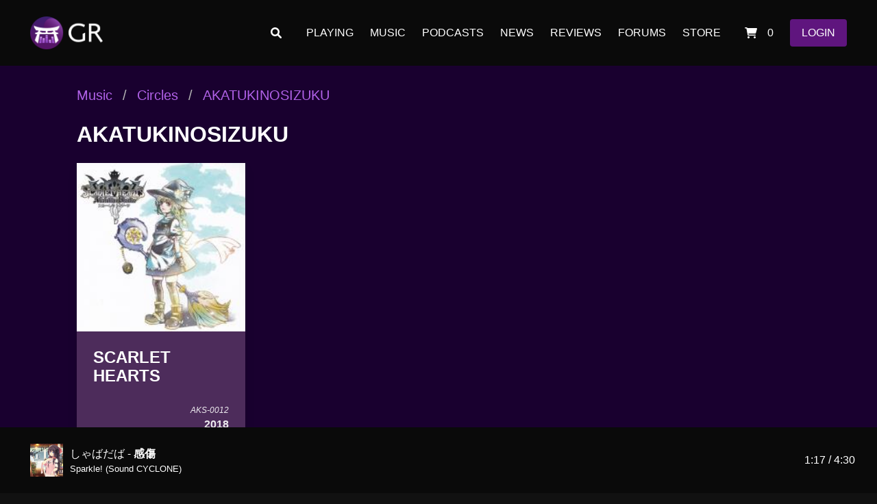

--- FILE ---
content_type: text/html; charset=UTF-8
request_url: https://gensokyoradio.net/music/circle/AKATUKINOSIZUKU/
body_size: 4062
content:
<!DOCTYPE html>
<html>
    <head>
        <meta charset="utf-8">
        <meta name="viewport" content="width=device-width, initial-scale=1">
        <title>
        AKATUKINOSIZUKU | Gensokyo Radio        </title>
        <link rel="stylesheet" href="/css/style-gr8.css">
        <link rel="stylesheet" href="/css/style-gr8-extras.css">
		<link href="/fa/css/all.css" rel="stylesheet">
        <link rel="stylesheet" href="/css/volSlider.css">
        <link rel="stylesheet" href="https://www.jsdelivr.com/package/npm/@creativebulma/bulma-divider">
        <!--<link rel="stylesheet" href="/css/bulma-calendar.min.css">-->

        <!-- Global site tag (gtag.js) - Google Analytics -->
        <script async src="https://www.googletagmanager.com/gtag/js?id=UA-4885042-5"></script>
        <script>
        window.dataLayer = window.dataLayer || [];
        function gtag(){dataLayer.push(arguments);}
        gtag('js', new Date());

        gtag('config', 'UA-4885042-5');
        </script>

        <script src="https://ajax.googleapis.com/ajax/libs/jquery/3.5.1/jquery.min.js"></script>
        <script src="/js/jquery-color.js"></script>
        <!--<script src="/js/bulma-calendar.min.js"></script>-->
        <script src="/js/gr8.js"></script>
        <script src="/js/mid_fullplayer.js"></script>
		<script defer src="/fa/js/all.js"></script>

        <!-- Forum Embed-->
        <script src="https://forum.gensokyoradio.net/javascripts/embed-topics.js"></script>
        
            </head>    <body class="has-navbar-fixed-top">

        <header>
    <!-- Top navigation bar -->
    <nav id="navTopMain" class="navbar is-fixed-top is-black is-spaced" role="navigation" aria-label="main navigation">
        <div class="navbar-brand is-dark">
    <a class="navbar-item" href="/">
        <img src="/images/gr8_logo.png"></a>
    <a role="button" class="navbar-burger" aria-label="menu" aria-expanded="false" style="padding:.75rem 5rem 0 0;">
        <span aria-hidden="true"></span>
        <span aria-hidden="true"></span>
        <span aria-hidden="true"></span>
    </a>
</div>
<div class="navbar-menu">
    <div class="navbar-end">
        <a class="navbar-item is-link" href="/search"><i class="fas fa-search"></i></a>
        <a class="navbar-item is-link" href="/playing">PLAYING</a>
        <a class="navbar-item is-link" href="/music">MUSIC</a>
        <a class="navbar-item is-link" href="/shows">PODCASTS</a>
        <a class="navbar-item is-link" href="/news">NEWS</a>
        <a class="navbar-item is-link" href="/reviews">REVIEWS</a>
        <a class="navbar-item is-link" href="https://forum.gensokyoradio.net" target="_blank">FORUMS</a>
        <a class="navbar-item is-link" href="https://gensokyo.store" target="_blank">STORE</a>
        <a class="navbar-item is-link" href="/store/cart/">
            <i class="fas fa-shopping-cart"></i> &nbsp;0        </a>
        <span class="navbar-item" id="loginInfo">
            <a class='button is-gr-violet' id='loginModalOpenBtn' href='/login' onclick='modalToggleLogin()'>
                        <span>LOGIN</span>
                    </a>            
        </span>
    </div>
</div>
    </nav>
</header>

<!-- Bottom song info bar -->
<div id="navBotMain" class="navbar is-fixed-bottom is-black is-spaced is-hidden-mobile">
    
<div class="navbar-brand is-dark">
    <a class="navbar-item" href="/playing">
        <img id="songBarImage" style="display: inline;" src="https://gensokyoradio.net/images/albums/200/SDCY-0012_6b92581a3a.jpg">
        <span style="margin-left:10px;">
            <div><span id="songBarArtist">しゃばだば - </span><span id="songBarTitle" style="font-weight:bold;">感傷</span></div><div id="songBarAlbum" style="font-size:10pt;">Sparkle! (Sound CYCLONE)</div>
        </span>
    </a>
</div>
<div class="navbar-end">
    <span id="songBarCounter"></span>
    <!-- Disabled for performance reasons
    <div id="songBarDuration" style="position:absolute; bottom:0px; left: 0px; width:100%; height:5px; background-color:#fff8;"></div>
    -->
</div>

<!--

<div class="is-dark" style="height:50px;">
    <img src="https://gensokyoradio.net/images/albums/200/559_nCWk6VoQrp.jpg" style="width:50px; height:50px; object-fit:cover;" />
    <span>Artist</span> - <span>Song Title</span><br />
    <span>Album</span> - <span>Circle</span>
</div>
<div class="navbar-menu">
    <div class="navbar-end">
        <a class="navbar-item" href="#">Bar end here</a>
    </div>
</div>

--></div>
        <section id="main" class="hero is-primary is-fullheight">

            <!-- Main body -->
            <div class="container" style="padding:3rem; width:100%;"><br />
                
                        <nav class="breadcrumb is-medium" aria-label="breadcrumbs">
                            <ul>
                                <li><a href="/music/">Music</a></li>
                                <li><a href="/music/circle/">Circles</a></li>
                                <li class="active"><a class="is-text" href="/music/circle/AKATUKINOSIZUKU">AKATUKINOSIZUKU</a></li>
                            </ul>
                        </nav>
                    

                        <h1 class="title">
                            AKATUKINOSIZUKU                        </h1>

                        <div class="columns is-multiline">
                            <div class="column is-one-fifth-fullhd is-3-widescreen is-4-desktop is-6-tablet">
                                        <a href="/music/album/11689/"><div class="card">
                                            <div class="card-image">
                                                <figure class="image is-square">
                                                    <img src="https://gensokyoradio.net/images/albums/200/AKS-0012_4b7e41467d.jpg" style="object-fit:cover;" alt="Album Art">
                                                </figure>
                                            </div>
                                            <div class="card-content">
                                                <div class="media">
                                                    <div class="media-content">
                                                        <p class="title is-4">SCARLET HEARTS</p>
                                                        <div class="has-text-right"><span class="subtitle is-7 is-italic">AKS-0012</span><br /><p class="subtitle is-6 has-text-weight-bold">2018</p>
                                                        </div>
                                                    </div>
                                                </div>
                                                <div class="content">
                                                    <!--Additional album info-->
                                                </div>
                                            </div>
                                        </div></a>
                                    </div>
                    </div>
                            </div>
        </section>

        <!-- Login Modal -->
<div id="modalLoginContainer" class="modal">
    <div class="modal-background" onclick="modalToggleLogin()"></div>
    <div class="modal-card has-text-white">
        <header class="modal-card-head">
            <p class="modal-card-title">Login</p>
        </header>
        <section class="modal-card-body">
                <form>
                    <div class="section">
                        <div class="field">
                            <div class="control">
                                <input class="input is-light has-text-white" type="text" name="username" id="user" placeholder="User" />
                            </div>
                            <div id="userError" class="has-text-danger"></div>
                        </div>
                        <div class="field">
                            <div class="control">
                                <input class="input is-light has-text-white" type="password" name="password" id="pass" placeholder="Pass" />
                            </div>
                            <div id="passError" class="has-text-danger"></div>
                        </div>
                        <span><a href="/account/recover">I don't remember my password</a></span>
                    </div>
                </form>
        </section>
        <footer class="modal-card-foot">
            <div class="columns is-gapless" style="width:100%">
                <div class="column">
                    <button id="modalLogin" class="button is-gr-violet" onclick="login()">LOGIN</button>
                    <button id="modalCancel" class="button has-text-white" onclick="modalToggleLogin()">Cancel</button>
                </div>
                <div class="column has-text-right">
                    <a href="/register"><button id="modalRegister" class="button has-text-white">Register a new account</button></a>
                </div>
            </div>
        </footer>
    </div>
</div>

<!-- Footer -->
<footer class="footer">
    <div class="content is-light has-text-grey">
        <div class="container is-three-fifths">
            <section class="section">
                <div class="columns">
                    <div class="column">
                        <h1 class="title">Gensokyo Radio</h1>
                    </div>
                    <div class="column">
                        <form action="/search/" method="GET">
                            <div class="field has-addons">
                                <div class="control is-expanded">
                                    <input class="input is-light has-text-white" name="q" type="text" value="" placeholder="Search for circles, artists, albums, and songs">
                                </div>
                                <div class="control">
                                    <button class="button is-gr-violet" type="submit">
                                        Search
                                    </button>
                                </div>
                            </div>
                        </form>
                    </div>
                </div>

                <div class="columns">
                    <div class="column">
                        <h2 class="subtitle">Listen</h2>
                        <a href="/playing">Now Playing</a><br />
                        <a href="/playing/history">History</a><br />
                        <a href="/shows">Podcasts</a><br />
                        <a href="https://stream.gensokyoradio.net">Stream Endpoint List</a>
                    </div>
                    
                    <div class="column">
                        <h2 class="subtitle">Music</h2>
                        <a href="/music/circle/">Circles</a><br />
                        <a href="/music/artist/">Artists</a><br />
                        <a href="/music/">Albums</a><br />
                        <a href="/search/">Search</a><br />
                        <!--<a href="/music/">Songs</a><br /> -->
                        <!--<a href="/music/stores/">Where to Find</a>-->
                    </div>

                    <div class="column">
                        <a href="https://gensokyo.store" target="_blank"><h2 class="subtitle">Store</h2></a>
			<a href="https://gensokyo.store/category/music/touhou/" target="_blank">Touhou Music CDs</a><br />
                        <a href="https://gensokyo.store/category/merchandise/apparel/" target="_blank">Apparel</a><br />
                        <a href="https://gensokyo.store/category/merchandise/drinkware/" target="_blank">Drinkware</a><br />
			<a href="https://gensokyo.store/category/merchandise/t-shirts/" target="_blank">T-Shirts</a><br />
			<a href="https://gensokyo.store/category/merchandise/hoodies/" target="_blank">Hoodies</a><br />
			<a href="https://gensokyo.store/category/merchandise/hats/" target="_blank">Hats</a><br />
                        <!--<a href="/store">Posters</a><br />-->
                        <!--<a href="/https://gensokyo.store/category/merchandise/" target="_blank">All Merch</a><br />-->
                    </div>

                    <div class="column">
                        <h2 class="subtitle">News</h2>
                        <a href="/news" target="_blank">News</a><br />
                        <a href="/reviews" target="_blank">Reviews</a><br />
                        <br />
                        <a href="https://forum.gensokyoradio.net" target="_blank"><h2 class="subtitle">Forums</h2></a>
                        <a href="https://forum.gensokyoradio.net/c/station/8" target="_blank">Station</a><br />
                        <a href="https://forum.gensokyoradio.net/c/music/5" target="_blank">Music</a><br />
                        <a href="https://forum.gensokyoradio.net/c/games/6" target="_blank">Games</a><br />
                        <a href="https://forum.gensokyoradio.net/c/community/9" target="_blank">Community</a><br />
                        <a href="https://forum.gensokyoradio.net/c/creative/7" target="_blank">Creative</a>
                    </div>

                    <div class="column">
                        <h2 class="subtitle">Account</h2>
                        <a href="/account">My Account</a><br />
                        <a href="/account/ratings">Ratings</a><br />
                        <a href="/account/favorites">Favorites</a><br />
                        <br />
                        <a href="/about"><h2 class="subtitle">About</h2></a>
                        <a href="/about">Our Story</a><br />
                        <a href="/terms">Community Guidelines</a><br />
                        <a href="/faq">FAQ</a><br />
                        <a href="/privacy">Privacy Policy</a><br />
                        <a href="/contact">Contact Us</a>
                    </div>
                </div>

            </section>
            <section class="section has-text-centered">
                The album art, circle art, and related images used on this site are for illustrative purposes only and are copyright their respective owners.<br />
                Touhou Project is &copy; Team Shanghai Alice / ZUN<br />
                Gensokyo Radio and the Musical Torii logo are trademarks of Gensokyo Radio / LunarSpotlight Media<br /><br />
                &copy; 2011-2026 LunarSpotlight Media
                <!-- NOTICE: Copyright 2011-2026 LunarSpotlight Media, All Rights Reserved-->
            </section>
        </div>
    </div>
</footer>

    </body>
</html>


--- FILE ---
content_type: text/css
request_url: https://gensokyoradio.net/css/style-gr8-extras.css
body_size: 137
content:
::-webkit-calendar-picker-indicator {
    filter: invert(1);
}

svg {
    width: 40px;
    height: 40px;
    cursor: pointer;
  }

--- FILE ---
content_type: text/json;charset=UTF-8
request_url: https://gensokyoradio.net/api/station/playing/
body_size: 1328
content:
{
    "SERVERINFO": {
        "LASTUPDATE": 1769236279,
        "SERVERS": 5,
        "STATUS": "OK",
        "LISTENERS": 56,
        "STREAMS": {
            "1": {
                "BITRATE": 128,
                "LISTENERS": 41
            },
            "2": {
                "BITRATE": 64,
                "LISTENERS": 3
            },
            "3": {
                "BITRATE": 256,
                "LISTENERS": 12
            },
            "4": {
                "BITRATE": "",
                "LISTENERS": 0
            },
            "5": {
                "BITRATE": "",
                "LISTENERS": 0
            }
        },
        "MODE": "RADIO"
    },
    "SONGINFO": {
        "TITLE": "感傷",
        "ARTIST": "しゃばだば",
        "ALBUM": "Sparkle!",
        "YEAR": "2012",
        "CIRCLE": "Sound CYCLONE"
    },
    "SONGTIMES": {
        "DURATION": 270,
        "PLAYED": 76,
        "REMAINING": 194,
        "SONGSTART": 1769236203,
        "SONGEND": 1769236473
    },
    "SONGDATA": {
        "SONGID": 120073,
        "ALBUMID": 12036,
        "RATING": "4.38/5",
        "TIMESRATED": 8
    },
    "MISC": {
        "CIRCLELINK": "",
        "ALBUMART": "SDCY-0012_6b92581a3a.jpg",
        "CIRCLEART": "",
        "OFFSET": "0",
        "OFFSETTIME": 1769236279
    }
}